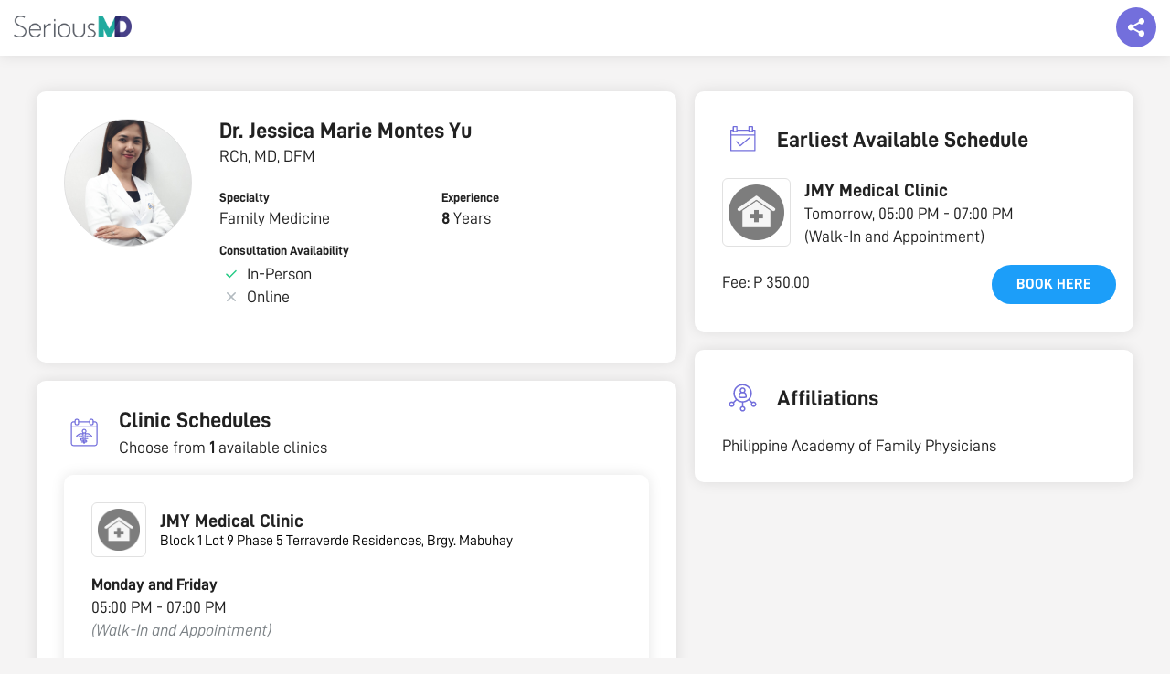

--- FILE ---
content_type: text/html; charset=UTF-8
request_url: https://seriousmd.com/doc/jessica-marie-montesyu
body_size: 19955
content:


<!DOCTYPE html>
<html lang="en">
<head>
  <meta charset="utf-8">
  <meta http-equiv="X-UA-Compatible" content="IE=edge">
  <meta name="viewport" content="width=device-width, initial-scale=1">
  <meta name="p:domain_verify" content="cd33ac25387a214025fa4127b493d964" />
  <meta name="description" content="">
  <meta property="og:type" content="website" />
  <meta property="og:title" content="Dr. JESSICA MARIE MONTES YU, Carmona, Family Medicine | SeriousMD"/>
  <meta property="og:description" content=""/>
  <meta name="URL" property="og:url" content=""/>
  <meta property="og:site_name" content="SeriousMD" />
  <meta property="og:image" content="https://seriousmd.com/img/banners/book-appointment.jpg" />
  <link rel="canonical" href="https://seriousmd.com/doc/jessica-marie-montesyu"/>
  
  <link rel="publisher" href="http://plus.google.com/+seriousmd" />
  <link itemprop="sameAs" href="https://www.wikidata.org/wiki/Q24805362">
  <link href="/img/apple-touch-icon.png" rel="apple-touch-icon" />
  <link href="/img/apple-touch-icon-76x76.png" rel="apple-touch-icon" sizes="76x76" />
  <link href="/img/apple-touch-icon-120x120.png" rel="apple-touch-icon" sizes="120x120" />
  <link href="/img/apple-touch-icon-152x152.png" rel="apple-touch-icon" sizes="152x152" />
  <link href="/img/apple-touch-icon-180x180.png" rel="apple-touch-icon" sizes="180x180" />
  <link href="/img/icon-hires.png" rel="icon" sizes="192x192" />
  <link href="/img/icon-normal.png" rel="icon" sizes="128x128" />
  
  <meta name="twitter:card" content="summary_large_image" />
  <meta name="twitter:description" content="" />
  <meta name="twitter:title" content="Dr. JESSICA MARIE MONTES YU, Carmona, Family Medicine | SeriousMD"/>
  <meta name="twitter:site" content="&#64;seriousmd" />
  <meta name="twitter:image" content="https://seriousmd.com/img/banners/book-appointment.jpg" />
  <meta name="google-site-verification" content="vTHkYxQMXr1ffwvSJVR-tgI2v9T_Dxq3kLHfZGc9eck" />
  
  <meta name="robots" content="noodp,noydir">
  
  
  <title>Dr. JESSICA MARIE MONTES YU, Carmona, Family Medicine | SeriousMD</title>
  
  <!-- Google Tag Manager -->
  <script>(function(w,d,s,l,i){w[l]=w[l]||[];w[l].push({'gtm.start':
  new Date().getTime(),event:'gtm.js'});var f=d.getElementsByTagName(s)[0],
  j=d.createElement(s),dl=l!='dataLayer'?'&l='+l:'';j.async=true;j.src=
  'https://www.googletagmanager.com/gtm.js?id='+i+dl;f.parentNode.insertBefore(j,f);
  })(window,document,'script','dataLayer','GTM-W8SZ9B6');</script>
  <!-- End Google Tag Manager -->
  
  <link rel="shortcut icon" href="https://seriousmd.com/doctor/favicon.ico">
  <script src="https://cdnjs.cloudflare.com/ajax/libs/axios/1.0.0/axios.min.js"></script>
  <script src="https://cdnjs.cloudflare.com/ajax/libs/moment.js/2.29.1/moment.min.js"></script>
  <script src="https://static.seriousmd.com/scripts/patientappcommons.js"></script>
  
  <!-- Bootstrap Core CSS -->
  <link href="/css/bootstrap.min.css" rel="stylesheet">
  <link rel="stylesheet" href="/Content/public-profiles/styles/public-profile.min.css?v=1769441119583">
  <link rel="stylesheet" href="https://unpkg.com/placeholder-loading/dist/css/placeholder-loading.min.css">
  <link rel="stylesheet" href="https://unpkg.com/tippy.js@4/themes/light.css">
    
  <style>
    .conv_state_mobile .conv-widget.conv_type_scrollbox.conv_mobilePlace_top, .conv_state_mobile .conv-widget.conv_type_popup.conv_mobilePlace_top, .conv_state_mobile .conv-widget.conv_type_bar.conv_mobilePlace_top {
      top: unset !important;
      bottom: 0;
      max-height: 80vh !important;
      overflow-y: scroll !important
    }
    
    .navbar {
      box-shadow: 0 0 15px rgba(0, 0, 0, .1);
    }
  
    #js-announcement-container {
      position: fixed;
      background-color: rgba(0, 0, 0, .5);
      width: 100%;
      height: 100%;
      top: 0;
      left: 0;
      right: 0;
      bottom: 0;
      z-index: 2000;
      padding: 20px;
      display: flex;
      justify-content: center;
      align-items: center;
    }
    
    #js-announcement-container.show-content {
     opacity: 1;
    }
    
    #js-announcement-container.hide-content {
      opacity: 0;
      z-index: -1;
    }
    
    #js-announcement-content {
      display: flex;
      flex-direction: column;
      background: #ffffff;
      box-shadow: 0 3px 20px rgb(33 33 33 / 10%);
      border-radius: 4px;
      max-height: 80vh;
      max-width: 600px;
      transform: scale(0.95);
      transition: all 0.15s ease;
      flex: 1;
    }
    
    #js-announcement-content #announcement {
      box-shadow: unset !important;
    }
    
    #js-announcement-content.show-content {
      transform: scale(1);
      opacity: 1;
    }
    
    #js-announcement-content .announcement-header {
      padding: 20px;
      border-bottom: 1px solid #e4e4e4;
      min-height: 67px;
    }
    
    #js-announcement-content .announcement-footer {
      display: flex;
      justify-content: center;
      padding: 20px;
      min-height: 83px;
    }
    
    #js-announcement-content .announcement-footer button {
      width: auto;
    }
    
    .close-btn {
      cursor:pointer;
      position: absolute;
      top: 70px;
      right: 15px;
      width: 45px;
      height: 45px;
      display: flex;
      justify-content: center;
      align-items: center;
      background: #e1e1e1;
      border-radius: 100%;
      z-index: 100;
    }
    
    .close-btn:before {
      content: '\00D7';
      color: #6a6464;
      font-size: 38px;
    }
    
    .pp-description {
      white-space: pre-line;
    }
    
    @media screen and (max-width: 767px) {
      .pp-main-info {
        margin-bottom: 5px !important;
      }
      .pp-main-info__header {
        margin-bottom: 0 !important;
      }
      
      #js-announcement-container {
        padding: 20px;
      }
      
      .close-btn {
        top: 55px;
        right: 6px;
        width: 30px;
        height: 30px;
      }
      
      .close-btn:before {
        font-size: 30px;
      }

      .pp-description {
        margin-bottom: 0 !important;
      }

      .pp-description-container {
        margin-bottom: 20px;
      }
    }
    
    .pp-badges__item {
      cursor: pointer;
    }
        
    .reset-m {
      margin: 0 !important;
    }
    
    .no-scroll {
      overflow: hidden;
    }

    #description-container,
    #description-container-mobile {
      display: none;
    }

    .read-more-btn {
      background-color: transparent;
      text-transform: unset;
      text-decoration: underline;
      padding: 0;
    }

    .open-announcement-btn {
      margin-top: 8px;
      background-color: #6A6EF6;
      color: #ffffff;
      padding: 4px 16px;
      border-radius: 43px;
      
      &:hover {
        color: #ffffff;
        opacity: .9;
      }

      @media screen and (max-width: 767px) {
        font-size: 12px;
      }
    }
    
    .pp-faq {
      p {
        white-space: pre-line;
      }
    }
    
    .faqs-modal-list {
      p {
        white-space: pre-line;
      }
    }
    
    /* tooltip tippy */
    .tippy-tooltip {
      border-radius: 8px;
      padding: 6px 8px;
   }
   
   .tippy-content {
     font-size: 16px;
     text-align: start;
   }
   
   @media screen and (max-width: 767px) {
     .tippy-content {
       font-size: 14px;
     }
   }
    
    /* loader */
    .loader {
      display: none;
      background: rgba(0, 0, 0, .5);
      position: fixed;
      z-index: 2000;
      top: 0;
      left: 0;
      right: 0;
      bottom: 0;
    }
    
    .loader.show-loader {
      display: flex;
      justify-content: center;
      align-items: center;
    }
    
    .lds-ellipsis {
      position: relative;
      width: 64px;
      height: 64px;
    }
    
    .lds-ellipsis div {
      position: absolute;
      top: 50%;
      left: 50%;
      width: 11px;
      height: 11px;
      border-radius: 50%;
      background: #e1e1e1;
      animation-timing-function: cubic-bezier(0, 1, 1, 0);
    }
    
    .lds-ellipsis div:nth-child(1) {
      left: 6px;
      animation: lds-ellipsis1 0.6s infinite;
    }
    
    .lds-ellipsis div:nth-child(2) {
      left: 6px;
      animation: lds-ellipsis2 0.6s infinite;
    }
    
    .lds-ellipsis div:nth-child(3) {
      left: 26px;
      animation: lds-ellipsis2 0.6s infinite;
    }
    
    .lds-ellipsis div:nth-child(4) {
      left: 45px;
      animation: lds-ellipsis3 0.6s infinite;
    }
    
    @keyframes lds-ellipsis1 {
      0% {
        transform: scale(0);
      }
      100% {
        transform: scale(1);
      }
    }
    
    @keyframes lds-ellipsis3 {
      0% {
        transform: scale(1);
      }
      100% {
        transform: scale(0);
      }
    }
    
    @keyframes lds-ellipsis2 {
      0% {
        transform: translate(0, 0);
      }
      100% {
        transform: translate(19px, 0);
      }
    }
    
    @keyframes lds-ellipsis2-small {
      0% {
        transform: translate(0, 0);
      }
      100% {
        transform: translate(9px, 0);
      }
    }
    
    .seals {
      display: flex;
      gap: 8px;
      
      .npc-seal {
        display: block;
        background: url(https://static.nowserving.ph/npc/seal-2x.png) no-repeat center;
        background-size: contain;
        width: 56px;
        height: 88px;
      }
    }
  </style>
</head>


  <body id="doctor-profile" class="doctor-profile pp-page" data-spy="scroll" data-target=".navbar-fixed-top">
    <!-- Google Tag Manager (noscript) -->
    <noscript><iframe src="https://www.googletagmanager.com/ns.html?id=GTM-W8SZ9B6"
    height="0" width="0" style="display:none;visibility:hidden"></iframe></noscript>
    <!-- End Google Tag Manager (noscript) -->
    
    <!--  Top Nav  -->
    <nav class="navbar navbar-custom navbar-fixed-top top-nav-collapse" role="navigation">
      <div id="smd-navbar" class="container-fluid">
        <div class="navbar-header">
          <a class="navbar-brand page-scroll" href="/">
            <div class="site-logo"><img id="" class="home" src="https://seriousmd.com/img/SeriousMD_logo-dark.png" alt="SeriousMD Logo"></div>
          </a>
        </div>
        <div class="float-social-share-container">
          <div class="float-share"></div>
          <div class="float-share-content">
            <div class="social-close-btn"></div>
            <div class="float-share-content__title">Share this page to your friends!</div>
            <div class="float-share-content__socials">
              <ul class="list-inline">
                <li>
                  <a id="twitter-share-link" href="" class="btn btn-clean btn-lg" target="_blank"><i style="padding-top: 3px;" class="fa fa-twitter fa-fw"></i></a>
                </li>
                <li>
                  <a id="fb-share-link" href="" class="btn btn-clean btn-lg" target="_blank"><i style="padding-top: 3px;" class="fa fa-facebook fa-fw"></i></a>
                </li>
                <li>
                  <a id="linkedin-share-link" href="" class="btn btn-clean btn-lg" target="_blank"><i style="padding-top: 3px;" class="fa fa-linkedin fa-fw"></i></a>
                </li>
                <li class="mobile-view-socials">
                  <a id="viber-share-link" href="" class="btn btn-clean btn-lg" target="_blank"><i style="padding-top: 3px;" class="fa fa-viber fa-fw"></i></a>
                </li>
                <li class="mobile-view-socials">
                  <a id="messenger-share-link" href="" class="btn btn-clean btn-lg" target="_blank"><i style="padding-top: 3px;" class="fa fa-facebook-messenger fa-fw"></i></a>
                </li>
              </ul>
            </div>
          </div>
       </div>
      </div>
    </nav>
  
    <!--   Content   -->
    <div class="pp-container" id="pp-container" data-usertag="jessica-marie-montesyu" data-provider="false" data-preventbooking="">
        <!--   Mobile view   -->
      <div class="pp-main-info__header--mobile show-mobile">
        <div class="pp-image-container">
                <div class="pp-profile-img" style="background-image: url(https://static.seriousmd.com/profile_pictures/doctor_profile_48132_d024c471-6493-4d47-b9a5-cd354293a774.jpg);"></div>
        </div>
          <div class="pp-info">
              <h3 class="pp-name title2">
                      Dr. 
                Jessica Marie Montes Yu 
              </h3>
              
            <div class="pp-title body1">
              RCh, MD, DFM
            </div>
              
            <div class="pp-last-seen flex-row align-items-center" id="last-seen"></div>
            <button class="open-announcement-btn" onclick="showAnnouncement()" style="visibility: hidden; height: 0; position: absolute;">Clinic Announcement</button>
          </div>
      </div>
        
        <div class="pp-container__left">
          <div class="pp-main-info pp-panel">
            <div class="pp-main-info__header">
                <div class="pp-image-container hide-mobile">
                    <div class="pp-profile-img xl" style="background-image: url(https://static.seriousmd.com/profile_pictures/doctor_profile_48132_d024c471-6493-4d47-b9a5-cd354293a774.jpg);"></div>
                </div>
              <div class="pp-info">
                  <h3 class="pp-name title2 hide-mobile">
                          Dr. 
                    Jessica Marie Montes Yu 
                  </h3>
                  
                  <div class="pp-title body1 hide-mobile">
                    RCh, MD, DFM
                  </div>
                  
                  <div class="pp-last-seen flex-row align-items-center hide-mobile" id="last-seen">
                  </div>
                  <button class="open-announcement-btn hide-mobile" onclick="showAnnouncement()" style="visibility: hidden; height: 0; position: absolute;">Clinic Announcement</button>

                  <!--  Description Mobile  -->
                  
                  <div class="pp-info__categorized"> <!-- left to right grid layout -->
                      <div class="pp-info__categorized-item">
                        <label class="label6">Specialty</label>
                        <p class="body1">Family Medicine</p>
                      </div>
                      
                          <div class="pp-info__categorized-item">
                            <label class="label6">Experience</label>
                            <p class="body1"><span class="strong"> 8 </span> Years</p>
                          </div>
                      
                      
                      <div class="pp-info__consultation-availability">
                        <label class="label6">Consultation Availability</label>
                        <div class="flex-row align-items-center">
                              <div class="icon--ns-check m-r-5"></div>
                          <p class="body1">In-Person</p>
                        </div>
                          <div class="flex-row align-items-center">
                              <div class="icon--ns-times m-r-5"></div>
                            <p class="body1">Online</p>
                          </div>
                      </div>
                  </div>
              </div>
          </div>
              
            <!--  Description  -->
          </div>
            
            <!--  Mobile View Earliest Schedule  -->
                <div class="pp-earliest-schedule pp-panel show-mobile">
                  <div class="pp-panel__header flex-row align-items-center">
                    <div class="label6">EARLIEST AVAILABLE SCHEDULE</div>
                  </div>
                    <div class="pp-earliest-schedule__content pp-panel__content">
                      <div class="ph-item">
                        <div class="ph-col-12">
                          <div class="ph-picture"></div>
                          <div class="ph-row">
                            <div class="ph-col-6 big"></div>
                            <div class="ph-col-4 empty big"></div>
                            <div class="ph-col-2 big"></div>
                            <div class="ph-col-4"></div>
                            <div class="ph-col-8 empty"></div>
                            <div class="ph-col-6"></div>
                            <div class="ph-col-6 empty"></div>
                            <div class="ph-col-12"></div>
                          </div>
                        </div>
                      </div>
                    </div>
                </div>
            
            
            <div class="pp-clinic-schedules pp-panel" id="clinics-section">
              <div class="pp-panel__header flex-row align-items-center">
                <img class="pp-icon-image" src="https://static.seriousmd.com/assets/clinic-schedules-icon.svg"/>
                <div>
                  <div class="pp-clinic-schedules__title title2 m-l-10">Clinic Schedules</div>
                  <p class="body1">Choose from <strong>1</strong> available clinics</p>
                </div>
              </div>
              <div class="pp-panel__content">
                    <div class="pp-panel pp-clinic-schedules__item">
                      <div class="pp-panel__header flex-row align-items-center">
                            <img class="pp-clinic-img lazyload" data-src="https://seriousmd.com/Images/clinic-avatar.png" tabindex="0">
                        <div>
                          <div>
                            <span class="m-l-10 title3">JMY Medical Clinic</span>
                          </div>
                              <span class="body3">Block 1 Lot 9 Phase 5 Terraverde Residences, Brgy. Mabuhay</span>
                        </div>
                      </div>
                        
                      <div class="pp-clinic-schedules__content pp-panel__content">
                        <div class="pp-clinic-schedules__content-left">
                          <div class="clinic-unified-schedules pp-panel__list">
                                  <div class="pp-panel__list-item">
                                    <div>
                                      <p class="body2 m-b-5">Monday and Friday</p>
                                    </div>
                                    <div>
                                      <p class="body1 m-b-5">05:00 PM - 07:00 PM</p>
                                      <p class="body4 gray">(Walk-In and Appointment)</p>
                                    </div>
                                  </div>
                                  <div class="pp-panel__list-item">
                                    <div>
                                      <p class="body2 m-b-5">Saturday</p>
                                    </div>
                                    <div>
                                      <p class="body1 m-b-5">10:00 AM - 12:00 PM</p>
                                      <p class="body4 gray">(Walk-In and Appointment)</p>
                                    </div>
                                  </div>
                          </div>
                          <div>
                            <div class="clinic-fees hide-mobile">
                              <p class="body2 m-b-5">Fee</p>
                              <p class="body1" style="white-space: nowrap;">P 280 - 350</p>
                            </div>
                          </div>
                        </div>
                          <div class="pp-clinic-schedules__content-right">
                            <div> 
                            </div>
                              <div class="consultation-fee-grid">
                                <div class="clinic-fees show-mobile">
                                  <p class="body1 m-b-5"><span>Fee: </span><span class="body1" style="white-space: nowrap;">P 280 - 350</span></p>
                                </div>
                                    <button class="btn00" onclick="handleClickBookLink(48667, false)">Book here</button>
                              </div>
                          </div>
                      </div>
                    </div>
              </div>
            </div>
            
            <!--  Mobile View FAQS  -->
            
                <div class="pp-affiliations pp-panel show-mobile bare">
                  <div class="pp-panel__header flex-row align-items-center">
                      <img class="pp-icon-image" src="https://static.seriousmd.com/assets/affilations-icon.svg"/>
                      <div class="title2">Affiliations</div>
                  </div>
                  <div class="pp-panel__content">
                        <p class="body1">Philippine Academy of Family Physicians</p>
                  </div>
                </div>
            
                <div class="pp-education pp-panel bare">
                  <div class="pp-panel__header flex-row align-items-center">
                      <img class="pp-icon-image" src="https://static.seriousmd.com/assets/education-icon.svg"/>
                      <div class="title2">Education</div>
                  </div>
                  <div class="pp-panel__content">
                      <div class="pp-panel__list-item">
                          <label class="label6">Med School</label>
                          <p class="body1">Pamantasan ng Lungsod ng Maynila College of Medicine, <span>2017</span></p>
                      </div>
                  
                      <div class="pp-panel__list-item">
                          <label class="label6">Residency</label>
                          <p class="body1">Healthway Medical Inc, <span>2022</span></p>
                      </div>
                      
                  </div>
                </div>
            
              <div class="pp-certifications pp-panel bare">
                <div class="pp-panel__header flex-row align-items-center">
                  <img class="pp-icon-image" src="https://static.seriousmd.com/assets/certifications-icon.svg"/>
                  <div class="title2">Certifications</div>
                </div>
                <div class="pp-panel__content">
                      <div class="pp-panel__list-item">
                        <div>
                          <label class="label6">Local Board Certification</label>
                        </div>
                          <p class="body1">Diplomate in Family Medicine</p>
                      </div>
    
                </div>
              </div>
        </div>
        
        <div class="pp-container__right">
              <div class="pp-earliest-schedule pp-panel hide-mobile">
                <div class="pp-panel__header flex-row align-items-center">
                  <img class="pp-icon-image" src="https://static.seriousmd.com/assets/earliest-available-schedule-icon.svg"/>
                  <div class="title2">Earliest Available Schedule</div>
                </div>
                  <div class="pp-earliest-schedule__content pp-panel__content">
                    <div class="ph-item">
                      <div class="ph-col-12">
                        <div class="ph-picture"></div>
                        <div class="ph-row">
                          <div class="ph-col-6 big"></div>
                          <div class="ph-col-4 empty big"></div>
                          <div class="ph-col-2 big"></div>
                          <div class="ph-col-4"></div>
                          <div class="ph-col-8 empty"></div>
                          <div class="ph-col-6"></div>
                          <div class="ph-col-6 empty"></div>
                          <div class="ph-col-12"></div>
                        </div>
                      </div>
                    </div>
                  </div>
              </div>
              
              <div class="pp-affiliations pp-panel hide-mobile">
                <div class="pp-panel__header flex-row align-items-center">
                  <img class="pp-icon-image" src="https://static.seriousmd.com/assets/affilations-icon.svg"/>
                  <div class="title2">Affiliations</div>
                </div>
                <div class="pp-panel__content">
                      <p class="body1">Philippine Academy of Family Physicians</p>
                </div>
              </div>
              
        </div>
    </div>

    <div id="details-content"></div>
           
    <div class="show-mobile">
      <div class="button-float">
        <a href="#clinics-section">
          <button class="btn002 left-enabled">
            View Schedule
          </button>
        </a>
          
          <button class="btn002 right-blue-enabled" onclick="handleClickBookLink()">
            Book Consultation
          </button>
      </div>
    </div>
    
    <div class="modal-container">
      <div tabindex="0" class="modal-dimmer"></div>
        
      <div id="hmos-modal" class="hmos-modal">
        <div class="hmos-modal-content">
          <div class="hmos-modal-content__inner">
            <div class="hmos-modal__header flex-row align-items-center justify-content-space-between">
              <div id="hmos-modal-close" class="hmos-modal-close icon--ns-back"></div>
              <h3 class="title3 text-center">HMOS</h3>
              <img src="https://seriousmd.com/Assets/img/now-serving-logo.913d4969.svg" width="24px" height="24px"/>
            </div>
            <div id="hmosModalList" class="hmosModalList"></div>
          </div>
        </div>
      </div>
        
      <div id="faqs-modal" class="faqs-modal">
        <div class="faqs-modal-content">
          <div class="faqs-modal-content__inner">
            <div class="faq-modal__header flex-row align-items-center justify-content-space-between">
              <div id="faqs-modal-close" class="faqs-modal-close icon--ns-back"></div>
              <h3 class="title3 text-center">Frequently Asked Questions</h3>
              <img src="https://seriousmd.com/Assets/img/now-serving-logo.913d4969.svg" width="24px" height="24px"/>
            </div>    
            <div class="faqs-modal-list">
            </div>
          </div>
        </div>
      </div>
        
      <div class="idlp-modal-container">
        <div class="idlp-container__inner">
          <div class="idlp-modal__header flex-row align-items-center justify-content-space-between">
            <div id="idlp-modal-close" class="idlp-modal-close icon--ns-back"></div>
            <h3 class="title3 text-center"></h3>
            <img src="https://seriousmd.com/Assets/img/now-serving-logo.913d4969.svg" width="24px" height="24px">
          </div>
            <div class="idlp-center-image-container">
              <img class="idlp-center-image"
                   src="https://static.seriousmd.com/assets/inactive-doctors.svg"
                   alt="inactive-doctors"/>
            </div>
            <h1 class="idlp-message body2">
              Sorry, the doctor you’re looking for is not active as of the moment...
            </h1>
            <a href="https://nowserving.ph/search/" class="idlp-cta-btn">Go to Home Page</a>
        </div>
      </div>
    </div>
      
    <div id="js-announcement-container" class="hide-content">
      <div id="js-announcement-content"></div> 
    </div>
       
    <div notifybar style="position:fixed;top:-100px;left:50%;z-index:999999;margin-left:-240px;"></div>


<footer class="smd-dark-bg">
  <div class="container">
    <div class="col-sm-3 col-md-3 col-xs-6">
      <h3>SeriousMD</h3>
      <ul>
        <li><a href="https://seriousmd.com/about" target="_blank">Our Story</a></li>
        <li><a href="https://seriousmd.com/pricing" target="_blank">Pricing</a></li>
        <li><a href="https://seriousmd.com/#sign-up" target="_self" class="page-scroll">Sign Up</a></li>
        <li><a href="https://seriousmd.com/wall-of-love" target="_self" class="page-scroll">Wall of Love</a></li>
        <li><a href="https://seriousmd.com/data-and-security" target="_blank">Data and Security</a></li>
      </ul>
    </div>
    <div class="col-sm-3 col-md-3 col-xs-6">
      <h3>About</h3>
      <ul>
        <li><a href="https://seriousmd.com/blog/press/" target="_blank">Press</a></li>
        <li><a href="https://seriousmd.com/blog/careers/" target="_blank">Careers</a></li>
        <li><a href="https://seriousmd.com/contact" target="_blank">Support</a></li>
        <li><a href="https://seriousmd.com/blog" target="_blank">Blog</a></li>
        <li><a href="https://seriousmd.com/sitemap" target="_blank">Site Map</a></li>
      </ul>
    </div>
    <div class="col-sm-3 col-md-3 col-xs-6">
      <h3>Help</h3>
      <ul>
        <li><a href="https://help.seriousmd.com" target="_blank">FAQ</a></li>
        <li><a href="https://seriousmd.com/terms-of-use/" target="_blank">Terms of Use</a></li>
        <li><a class="page-scroll" href="https://seriousmd.com/privacy-policy/" target="_blank">Privacy Policy</a></li>
        <li><a href="https://demo.seriousmd.com/" target="_blank">Request a Demo</a></li>
        <li><a href="https://nowserving.ph/" target="_blank" title="Book Appointment, Find a Doctor in the Philippines">Find a Doctor</a></li>
      </ul>
    </div>
    <div class="col-sm-3 col-md-3 col-xs-12">
      <ul class="list-inline">
        <li>
          <a href="https://twitter.com/seriousMD" class="btn btn-circle btn-clean btn-lg" target="_blank"><i style="padding-top: 5px;" class="fa fa-twitter fa-fw animated"></i></a>
        </li>
        <li>
          <a href="https://facebook.com/seriousmd" class="btn btn-circle btn-clean btn-lg" target="_blank"><i style="padding-top: 5px;" class="fa fa-facebook fa-fw animated"></i></a>
        </li>
        <li>
          <a href="https://instagram.com/serious_md" class="btn btn-circle btn-clean btn-lg" target="_blank"><i style="padding-top: 5px;" class="fa fa-instagram fa-fw animated"></i></a>
        </li>
      </ul>
    </div>
    <div class="col-sm-3 col-md-3 col-xs-12">
      <div class="seals">
        <div class="ssl-secured" style="width: 100%"></div>
        <a href="https://static.nowserving.ph/npc/seal.pdf"
           rel="nofollow noopener noreferrer noimageindex"
           class="npc-seal"
           target="_blank">
        </a>
      </div>
    </div>
  </div>
  <br />
  <div class="container text-center">
    Copyright © 2026 by SeriousMD All Rights Reserved.
  </div>
</footer>
<div class="loader" id="js-loader">
  <div class="lds-ellipsis">
    <div></div>
    <div></div>
    <div></div>
    <div></div>
  </div>
</div>
<!--<script id="convertful-api" src="https://app.convertful.com/Convertful.js?owner=885" async></script>-->
<script src="https://maps.googleapis.com/maps/api/js?key=AIzaSyCzNnDRgtG-DYhfM3QCEt42pfEwqGu7aWI"></script>
<script src="https://unpkg.com/popper.js@1"></script>
<script src="https://unpkg.com/tippy.js@4"></script>

    <script>
        const badgeItem = document.querySelectorAll('.pp-badges__item'); 
        const badgeItemName = document.querySelectorAll('.pp-badge__badge-name'); 
        const speed = 5000;
        let count = 0;
        let autoplay = null;
    
        function slide() {
            badgeItem.forEach((badge) => {
                badge.classList.remove('active')
            });
    
            badgeItemName.forEach((badge) => {
                badge.classList.remove('active')
            });
    
            badgeItem[count].classList.add('active');
            badgeItemName[count].classList.add('active');
    
            count = count + 1;
    
            if (count > badgeItem.length - 1) {
                count = count % badgeItem.length;
            }
    
            if (count < 0) {
                count = badgeItem.length - 1;
            }
        }
    
        function selectBadge(ev) {
            if(autoplay) {
                clearInterval(autoplay)
            }
    
            count = parseInt(ev.getAttribute('data-badge-index')) || 0;
            slide();
            autoplay = setInterval(() => slide(), speed); 
        }
    
        if (badgeItem.length) {            
            slide(); //immediately slide to the first badge
            autoplay = setInterval(() => slide(), speed);           
        }       
    </script>


  <script>
    let isTruncated = true;

    const getId = id => document.getElementById(id);
    const descriptionText = getId('description-text');
    const descriptionTextMobile = getId('description-text-mobile');
    const readMoreBtn = getId("read-more-btn");
    const readMoreBtnMobile = getId("read-more-btn-mobile");
    const descriptionLoader = getId('description-loader');
    const descriptionLoaderMobile = getId('description-loader-mobile');
    const descriptionContainer = getId('description-container');
    const descriptionContainerMobile = getId('description-container-mobile');

    function setupContainerAndLoader(container, loader) {
      container.style.display = 'block';
      loader.style.display = 'none';
    }

    function setupToggle(element, button, maxLines) {
      const lineHeight = parseFloat(getComputedStyle(element).lineHeight);
      const initialHeight = element.scrollHeight;
      const lines = initialHeight/lineHeight;
      
      const shouldTruncate = lines > maxLines;

      if (shouldTruncate) {
        button.style.display = 'block'; 
        if (isTruncated) {
          button.innerHTML = 'Read More';
          element.style.height = lineHeight * maxLines + 'px';
          element.style.overflow = 'hidden';
        } else {
          button.innerHTML = 'Read Less';
          element.style.height = 'unset';
          element.style.overflow = 'visible';
        }

        button.onclick = function () {
          isTruncated = !isTruncated;
          element.setAttribute('data-truncated', isTruncated.toString());
          setupToggle(element, button, maxLines);
        };
      } else {
        button.style.display = 'none'; 
      }
    }

    function render() {
      setupContainerAndLoader(descriptionContainer, descriptionLoader);
      setupContainerAndLoader(descriptionContainerMobile, descriptionLoaderMobile);

      setupToggle(descriptionText, readMoreBtn, 3);
      setupToggle(descriptionTextMobile, readMoreBtnMobile, 3);
    }

    document.addEventListener("DOMContentLoaded", render);

    let resizeTimeout;
    window.onresize = function () {
      clearTimeout(resizeTimeout);
      resizeTimeout = setTimeout(render, 250);
    }

  </script>


<script>
  const DEFAULT_DT_FORMAT = 'MMMM DD, YYYY';
  
  const announcementButton = document.querySelectorAll('.open-announcement-btn');
  const announcementContainer = document.querySelector('#js-announcement-container');
  const announcementContent = document.querySelector('#js-announcement-content');
  const container = document.querySelector('.pp-container');
  const doctorPayloadData = {"provider":false,"BookingMinMaxAge":"{\"min\":18,\"max\":null}","SeenClinicMgmtUpd":"1","SOAPAutoAttachVitalCategories":"[\"Display\"]","TimezoneOffset":"480","PublicProfileNoSearchEngineIndex":"1","firstname":"Jessica Marie","middlename":"","lastname":"Montes Yu","suffix":"","title":"RCh, MD, DFM","image":"/profile_pictures/doctor_profile_48132_d024c471-6493-4d47-b9a5-cd354293a774.jpg","gender":"1","birthdate":"1991-09-22T00:00:00.000Z","description":null,"hideSalutation":null,"doctorid":48132,"usertag":"jessica-marie-montesyu","social":{"website":"","twitter":"","linkedin":"","facebook":"","googleplus":"","instagram":"","tiktok":"","youtube":""},"professional":{"practicingSince":2018,"mainspecialty":"Family Medicine","specialty":["Family Medicine","General Medicine"]},"education":{"medicalschool":{"name":"Pamantasan ng Lungsod ng Maynila College of Medicine","year":2017},"residency":{"name":"Healthway Medical Inc","year":2022}},"BookingReplyTimeGuarantee":24,"LatestBookingTimeNoSlotMinutes":60,"LatestBookingTimeNoSlotReference":"ends","localcertification":[{"name":"Diplomate in Family Medicine","year":""}],"fellowship":[],"organization":["Philippine Academy of Family Physicians",null,null],"badges":[],"faqs":[],"clinics":[{"clinicid":48666,"name":"Online Clinic","description":"","visible":false,"clinicimage":null,"hospitalroom":null,"city":"Manila","sortorder":null,"onsite":false,"virtual":true,"lat":0,"lng":0,"address":"Online","fee":300,"PhysicalInstructions":null,"OnlineInstructions":null,"OnlinePaywallEnabled":0,"PhysicalPaywallEnabled":0,"PhysicalNewPxBookingFee":null,"ServiceChargePhysicalNewPxBooking":null,"OnlineNewPxBookingFee":null,"ServiceChargeOnlineNewPxBooking":null,"PhysicalOldPxBookingFee":null,"ServiceChargePhysicalOldPxBooking":null,"OnlineOldPxBookingFee":null,"ServiceChargeOnlineOldPxBooking":null,"PhysicalSeniorBookingFee":null,"ServiceChargePhysicalSeniorBooking":null,"OnlineSeniorBookingFee":null,"ServiceChargeOnlineSeniorBooking":null,"PhysicalPwdBookingFee":null,"ServiceChargePhysicalPwdBooking":null,"OnlinePwdBookingFee":null,"ServiceChargeOnlinePwdBooking":null,"schedule":[{"dayofweek":0,"starttime":"1970-01-01T13:00:00.000Z","endtime":"1970-01-01T16:00:00.000Z","status":"Walk-In and Appointment","scheduletype":"Walk-In and Appointment","notes":""},{"dayofweek":1,"starttime":"1970-01-01T08:00:00.000Z","endtime":"1970-01-01T12:00:00.000Z","status":"Walk-In and Appointment","scheduletype":"Walk-In and Appointment","notes":""},{"dayofweek":5,"starttime":"1970-01-01T08:00:00.000Z","endtime":"1970-01-01T12:00:00.000Z","status":"Walk-In and Appointment","scheduletype":"Walk-In and Appointment","notes":""}],"hmos":[]},{"clinicid":48667,"name":"JMY Medical Clinic","description":null,"visible":true,"clinicimage":null,"hospitalroom":null,"city":"Carmona","sortorder":null,"onsite":true,"virtual":false,"lat":0,"lng":0,"address":"Block 1 Lot 9 Phase 5 Terraverde Residences, Brgy. Mabuhay","fee":350,"PhysicalInstructions":"Cash or Gcash payment or bank transfer","OnlineInstructions":null,"OnlinePaywallEnabled":0,"PhysicalPaywallEnabled":0,"PhysicalNewPxBookingFee":350,"ServiceChargePhysicalNewPxBooking":92.5,"OnlineNewPxBookingFee":null,"ServiceChargeOnlineNewPxBooking":null,"PhysicalOldPxBookingFee":350,"ServiceChargePhysicalOldPxBooking":92.5,"OnlineOldPxBookingFee":null,"ServiceChargeOnlineOldPxBooking":null,"PhysicalSeniorBookingFee":280,"ServiceChargePhysicalSeniorBooking":89,"OnlineSeniorBookingFee":null,"ServiceChargeOnlineSeniorBooking":null,"PhysicalPwdBookingFee":280,"ServiceChargePhysicalPwdBooking":89,"OnlinePwdBookingFee":null,"ServiceChargeOnlinePwdBooking":null,"schedule":[{"dayofweek":0,"starttime":"1970-01-01T17:00:00.000Z","endtime":"1970-01-01T19:00:00.000Z","status":"Walk-In and Appointment","scheduletype":"Walk-In and Appointment","notes":null},{"dayofweek":5,"starttime":"1970-01-01T10:00:00.000Z","endtime":"1970-01-01T12:00:00.000Z","status":"Walk-In and Appointment","scheduletype":"Walk-In and Appointment","notes":null},{"dayofweek":4,"starttime":"1970-01-01T17:00:00.000Z","endtime":"1970-01-01T19:00:00.000Z","status":"Walk-In and Appointment","scheduletype":"Walk-In and Appointment","notes":null}],"hmos":[]}]};
  const earliestScheduleContent = document.querySelectorAll('.pp-earliest-schedule__content');
  const getDoctorPayloadData = document.getElementById('getDoctorPayloadData');
  const lastSeen = document.querySelectorAll('#last-seen');
  const loader = document.querySelector('#js-loader');
  const messageIndex = 0;
  const nowDate = new Date();
  const page = document.querySelector('.pp-page');
  const preventBooking = container.getAttribute('data-preventbooking');
  const provider = container.getAttribute('data-provider');
  const dataUsertag = container.getAttribute('data-usertag');
  
  let announcementContentHTML = null;
  let announcementSeen = false;
  let tempClinicid = null;
  let tempClinicvirtual = null;
  let tempAppointmentDate = null;
  
  function clinicFee(clinic) {
    if (clinic.virtual)
      return clinic?.OnlineNewPxBookingFee ??
        clinic?.OnlineOldPxBookingFee ??
        clinic?.OnlineSeniorPxBookingFee ??
        clinic?.OnlinePwdPxBookingFee;

      return clinic?.PhysicalNewPxBookingFee ??
        clinic?.PhysicalOldPxBookingFee ??
        clinic?.PhysicalSeniorPxBookingFee ??
        clinic?.PhysicalPwdPxBookingFee;
  }
  
  function clinicFeeDisplay(clinic) {
    return clinicFee(clinic) ? "P "+clinicFee(clinic).toFixed(2) : '-'
  }
  
  function closeAnnouncement() {
    const iframes = document.querySelectorAll('#announcement iframe');
    announcementContainer.classList.remove('show-content');
    announcementContainer.classList.add('hide-content');
    announcementContent.classList.remove('show-content');
    page.classList.remove('no-scroll');
    
    iframes.forEach(iframe => {
      const source = iframe.src;
      iframe.src = '';
      iframe.src = source;
    })
  }
  
  function concatDomain(str) {
    if (str.startsWith("/profile_pictures") && typeof str === "string") {
      return 'https://static.seriousmd.com'+str;
    } else if (str.startsWith("profile_pictures") && typeof str === "string") {
      return 'https://static.seriousmd.com'+'/'+str;
    } else {
      return str;
    }
  }
  
  function doctorEarliestClinicSchedule(clinics, doctor, blockOffs = null) {
    return patientappcommons.findEarliestAvailableSchedule(clinics, !!blockOffs ? 
      doctorBlockOffs(clinics, doctor, blockOffs) : 
      {f2f: {},virtual: {},}, doctor.LatestBookingTimeNoSlotReference, nowDate.toISOString())
  }
  
  function doctorBlockOffs(clinics, doctor, blockOffs) {
    const blockOffsRaw = !!blockOffs ? blockOffs : doctor.blockOffs[doctor.doctorid];
    const v2BlockedDays = patientappcommons.getAggregatedBlockoffSchedule(blockOffsRaw);
  
    Object.values(v2BlockedDays).forEach((clinicsIdsObj) => {
      Object.entries(clinicsIdsObj).forEach(([clinicid, dates]) => {
        let selectedClinic = clinics.find(clinic => {
          return clinic.clinicid.toString() === clinicid;
        })
    
        if (selectedClinic) {
          const extraBlockedDates =
            doctor.LatestBookingTimeNoSlotMinutes &&
            doctor.LatestBookingTimeNoSlotReference &&
            selectedClinic &&
            patientappcommons.getClinicBlockedDatesByAllowance ?
            patientappcommons.getClinicBlockedDatesByAllowance(
              selectedClinic,
              doctor.LatestBookingTimeNoSlotMinutes,
              doctor.LatestBookingTimeNoSlotReference,
              nowDate.toISOString(),
            ) : [];
  
          if (extraBlockedDates.length > 0) {
            dates.push(...extraBlockedDates);
          }
        }
      });
    });
    return v2BlockedDays;
  }
  
  function formatDate (dt, format) {
    if (!dt) return null;
    return new moment(dt).format(format ?? DEFAULT_DT_FORMAT);
  }
  
  function generateEarliestScheduleContentHTML (payload) {
    const clinic = payload.clinic;
    const date = new Date();
    const gap = payload.gap;  //gap for appointment date
    const dateAddedGap = date.getDate() + gap;
    date.setDate(dateAddedGap);
    const appointmentDate = formatDate(date, 'YYYY-MM-DD');
      
    return '<div class="pp-panel__header flex-row align-items-center">' +
              (clinic.virtual ?
                '<img class="pp-clinic-img lg lazyload" style="background: transparent" data-src="https://static.seriousmd.com/assets/online-clinic.svg" role="button" tabindex="0">'
                : clinic.clinicimage ?
                '<img class="pp-clinic-img lg lazyload" data-src="'+concatDomain(clinic.clinicimage)+'" role="button" tabindex="0">'
                :
                '<img class="pp-clinic-img lg lazyload" data-src="https://seriousmd.com/Images/clinic-avatar.png" role="button" tabindex="0">') +
              '<div>' +
                '<div class="title3 m-b-5">'+clinic.name+'</div>' +
                '<p class="body1 m-b-5">' +
                    handleAppointmentDay(payload.gap) +', '+
                    handleTime(payload.schedule.starttime) +' - '+
                    handleTime(payload.schedule.endtime) +
                '</p>' +
                (payload.schedule.status || payload.schedule.status !== '' ? 
                '<p class="body1">'+handleShowScheduleStatus(payload.schedule.status, provider, clinic.name)+'</p>'
                : '' )+
              '</div>' +
            '</div>' +
            '<div class="pp-panel__content">' +
              '<div class="consultation-fee-grid--earliest">' +
                  '<p class="body1"><span>Fee: </span><span style="white-space: nowrap;">'+ clinicFeeDisplay(clinic) +'</span></p>' +
                  (preventBooking === '1' ?
                  '<button class="btn004" onclick="showUnavailableModal()">Book here</button>'
                  :
                  '<button class="btn004" onclick="handleClickBookLink(' +clinic.clinicid+ ',' + clinic.virtual + ',' + "'" + appointmentDate + "'" + ')">Book here</button>') +
              '</div>' +
            '</div>';
  }
  
  function generateLastSeenContentHTML(timestamp) {
    let dateNow = new Date();
    let dateLastSeen = new Date(timestamp);
    let res = Math.floor(Math.abs(dateNow - dateLastSeen) / 36e5);
    let message = res < 24 ? 'Last Seen Today' : res < 48 ? 'Last Seen Yesterday' : '';
    return message !== '' ? '<div class="icon--time"></div>' +
           '<label class="label6 gray reset-m">'+ message +'</label>' : '';
  }
  
  async function getDoctor(usertag) {
    try {
      const response = await axios.get("https://nowserving.seriousmd.com/api/doctor/"+usertag+"");
      const doctor = response.data.doctor;
      return doctor;  
    } 
    catch (error) {
       console.log(error);
    }
  }
  
  async function getDoctorAnnouncement(usertag) {
    try {
        const response = await axios.get("https://nowserving.seriousmd.com/api/doctor/"+usertag+"/announcement");
        return response.data;
    } catch (error) {
        console.log(error);
    }
  }
    
  async function getDoctors(usertag) {
    try {
      const response = await axios.get("https://nowserving.ph/api/directory/getdoctors?usertag="+usertag+"")
      const responseBlockoffs = await axios.get("https://nowserving.ph/api/appointments/blockoff/v2?doctorid="+doctorPayloadData.doctorid+""); 
      const blockOffs = responseBlockoffs.data.payload ? responseBlockoffs.data.payload : null;
      let doctorsPayload = '';
      let payload = response.data.payload;
      let payloadDoctors = response.data.payload.doctors;
      if (typeof payload === "string") payload = JSON.parse(payload);
      if (typeof payloadDoctors === "string") doctorsPayload = JSON.parse(payloadDoctors);
      let doctors = [];
      let clinicSchedule = null;
  
      const hits = doctorsPayload.hits.hits;
      doctors = hits.map(x => {
        return {
          ...x._source,
          score: x._score,
          blockOffs: payload.blockOffs,
        }
      })
      
      const hasDoctorHits = doctors.length > 0;
      const doctorClinics = hasDoctorHits ? doctors[0].clinics : doctorPayloadData.clinics;
      const doctor = hasDoctorHits ? doctors[0] : doctorPayloadData;
      clinicSchedule = doctorEarliestClinicSchedule(doctorClinics, doctor, blockOffs);
  
      earliestScheduleContent[0].innerHTML = generateEarliestScheduleContentHTML(clinicSchedule);
      earliestScheduleContent[1].innerHTML = generateEarliestScheduleContentHTML(clinicSchedule);
      
      if  (doctor.lastSeen) {
        lastSeen[0].innerHTML = generateLastSeenContentHTML(doctor.lastSeen);
        lastSeen[1].innerHTML = generateLastSeenContentHTML(doctor.lastSeen);
      }
    } catch (error) {
        console.log(error);
    }
  }
  
  async function generateAnnouncement({usertag, proceedToBooking = false}) {
    try {
        const doctor = await getDoctor(usertag);
        if (hasAnnouncement(doctor)) {
            announcementContentHTML = await getDoctorAnnouncement(usertag);
            if (announcementContentHTML) {
              const HeaderTitle = '<div class="announcement-header"><h3 class="title2 text-center">Clinic Announcement</h3></div>';
              const closetBtnFooter = !proceedToBooking ? '<div class="announcement-footer"><button class="btn004" onclick="closeAnnouncement()">Close</button></div>' :
               '<div class="announcement-footer"><button class="btn004" onclick="handleClickBookLink(' + tempClinicid + ', ' + tempClinicvirtual + ', \'' + tempAppointmentDate + '\','+ true +')">Proceed to Booking</button></div>';
             
              announcementContent.innerHTML = announcementContentHTML;
              announcementContent.insertAdjacentHTML('afterbegin', HeaderTitle);
              announcementContent.insertAdjacentHTML('beforeend', closetBtnFooter);
              announcementContainer.onclick = function(event) {
                if (event.target.id === "js-announcement-container") {
                  closeAnnouncement();
                }
              }
              showAnnouncementButton();
            }
        }
    } catch (error) {
        console.log(error);
    }
  }
  
  function handleClickBookLink(clinicid, clinicvirtual, appointmentDate, closeAnnouncementOnClick) {
    if (!announcementContentHTML || announcementSeen) {
      let params = new URLSearchParams(window.location.search);
      params.append('clinicid', clinicid);
      params.append('virtual', clinicvirtual === true ? '1' : '0');
      params.append('appointmentdate', appointmentDate);
      let link = 'https://nowserving.seriousmd.com/doctor/' + dataUsertag + '?' + params.toString();

      const messageId = `1769423629771`

      if (inIframe()) {
        parent.postMessage({
          src: 'NOW_SERVING_PUBLIC_PROFILE',
          messageId,
          payload: {action: "show-booking", data: link},
        }, '*')
      } else {
        location.href = link;
      }
      
      if  (closeAnnouncementOnClick) {
        closeAnnouncement();
      }

      return null;
    }
    else {
      setTempBookingDetails(clinicid, clinicvirtual, appointmentDate);
      showAnnouncement({showProceedBookingButton: true});
    }
  }
  
  function handleAppointmentDay(gap) {
    const date = new Date(); //gap for appointment date
    const dateAddedGap = date.getDate() + gap;
    date.setDate(dateAddedGap);
    const appointmentDate = formatDate(date);

    return gap === 0 ? 'Today' : gap === 1 ? 'Tomorrow' : appointmentDate;
  }
  
  function handleShowScheduleStatus(statusText, provider, clinicName) {
    return !!provider && clinicName === 'Online Clinic' ? '' : "("+statusText+")";
  }
  
  function handleTime(time) {
    return moment(time.split('T')[1], 'HH:mm:ss').format('hh:mm A');
  }
  
  function hasAnnouncement(doctor) {
    return doctor.hasAnnouncement ? doctor.hasAnnouncement : false;
  }
  
  function setTempBookingDetails(clinicid, clinicvirtual, appointmentDate) {
    tempClinicid = clinicid;
    tempClinicvirtual = clinicvirtual;
    tempAppointmentDate = appointmentDate;
  }

  async function showAnnouncement({usertag = dataUsertag,showProceedBookingButton = false} = {}) {
    loader.classList.add('show-loader');
    await generateAnnouncement({usertag, proceedToBooking: showProceedBookingButton});
    page.classList.add('no-scroll');
    announcementContainer.classList.remove('hide-content');
    announcementContainer.classList.add('show-content');
    announcementContent.classList.add('show-content');
    announcementSeen = true
    loader.classList.remove('show-loader');
  }
  
  function showAnnouncementButton() {
    announcementButton.forEach(ab => {
      ab.style.visibility = "visible";
      ab.style.height = "auto";
      ab.style.position = "relative";
    });
  }
  
  getDoctors(dataUsertag);
  generateAnnouncement({usertag: dataUsertag});
</script>


<script>
    const floatShare = document.getElementsByClassName("float-share")[0];
    const floatShareContainer = document.getElementsByClassName("float-social-share-container")[0];
    const socialCloseBtn = document.getElementsByClassName("social-close-btn")[0];    
    const fbShareLink = document.getElementById('fb-share-link');
    const twitterShareLink = document.getElementById('twitter-share-link');
    const linkedInShareLink = document.getElementById('linkedin-share-link');
    const viberShareLink = document.getElementById('viber-share-link');
    const messengerShareLink = document.getElementById('messenger-share-link');
    
    fbShareLink.href = 'https://www.facebook.com/sharer.php?u=' + encodeURIComponent(location.href); 
    twitterShareLink.href = 'https://twitter.com/intent/tweet?url=' + encodeURIComponent(location.href);
    linkedInShareLink.href = 'https://www.linkedin.com/shareArticle?mini=true&url= ' + encodeURIComponent(location.href);
    viberShareLink.href = 'https://3p3x.adj.st/?adjust_t=u783g1_kw9yml&adjust_fallback=https%3A%2F%2Fwww.viber.com%2F%3Futm_source%3DPartner%26utm_medium%3DSharebutton%26utm_campaign%3DDefualt&adjust_campaign=Sharebutton&adjust_deeplink=' + encodeURIComponent('viber://forward?text=' + encodeURIComponent('' + ' ' + window.location.href));
    messengerShareLink.href = 'fb-messenger://share?link=' + encodeURIComponent(location.href) + '&app_id=' + encodeURIComponent('1023748967685000');
    
     floatShare.onclick = function() {
       floatShareContainer.classList.add("show-more")
    }
    
    socialCloseBtn.onclick = function() {
       floatShareContainer.classList.remove("show-more")
    }
</script>

<script>
/*! lazysizes - v5.2.1 */

!function(e){var t=function(u,D,f){"use strict";var k,H;if(function(){var e;var t={lazyClass:"lazyload",loadedClass:"lazyloaded",loadingClass:"lazyloading",preloadClass:"lazypreload",errorClass:"lazyerror",autosizesClass:"lazyautosizes",srcAttr:"data-src",srcsetAttr:"data-srcset",sizesAttr:"data-sizes",minSize:40,customMedia:{},init:true,expFactor:1.5,hFac:.8,loadMode:2,loadHidden:true,ricTimeout:0,throttleDelay:125};H=u.lazySizesConfig||u.lazysizesConfig||{};for(e in t){if(!(e in H)){H[e]=t[e]}}}(),!D||!D.getElementsByClassName){return{init:function(){},cfg:H,noSupport:true}}var O=D.documentElement,a=u.HTMLPictureElement,P="addEventListener",$="getAttribute",q=u[P].bind(u),I=u.setTimeout,U=u.requestAnimationFrame||I,l=u.requestIdleCallback,j=/^picture$/i,r=["load","error","lazyincluded","_lazyloaded"],i={},G=Array.prototype.forEach,J=function(e,t){if(!i[t]){i[t]=new RegExp("(\\s|^)"+t+"(\\s|$)")}return i[t].test(e[$]("class")||"")&&i[t]},K=function(e,t){if(!J(e,t)){e.setAttribute("class",(e[$]("class")||"").trim()+" "+t)}},Q=function(e,t){var i;if(i=J(e,t)){e.setAttribute("class",(e[$]("class")||"").replace(i," "))}},V=function(t,i,e){var a=e?P:"removeEventListener";if(e){V(t,i)}r.forEach(function(e){t[a](e,i)})},X=function(e,t,i,a,r){var n=D.createEvent("Event");if(!i){i={}}i.instance=k;n.initEvent(t,!a,!r);n.detail=i;e.dispatchEvent(n);return n},Y=function(e,t){var i;if(!a&&(i=u.picturefill||H.pf)){if(t&&t.src&&!e[$]("srcset")){e.setAttribute("srcset",t.src)}i({reevaluate:true,elements:[e]})}else if(t&&t.src){e.src=t.src}},Z=function(e,t){return(getComputedStyle(e,null)||{})[t]},s=function(e,t,i){i=i||e.offsetWidth;while(i<H.minSize&&t&&!e._lazysizesWidth){i=t.offsetWidth;t=t.parentNode}return i},ee=function(){var i,a;var t=[];var r=[];var n=t;var s=function(){var e=n;n=t.length?r:t;i=true;a=false;while(e.length){e.shift()()}i=false};var e=function(e,t){if(i&&!t){e.apply(this,arguments)}else{n.push(e);if(!a){a=true;(D.hidden?I:U)(s)}}};e._lsFlush=s;return e}(),te=function(i,e){return e?function(){ee(i)}:function(){var e=this;var t=arguments;ee(function(){i.apply(e,t)})}},ie=function(e){var i;var a=0;var r=H.throttleDelay;var n=H.ricTimeout;var t=function(){i=false;a=f.now();e()};var s=l&&n>49?function(){l(t,{timeout:n});if(n!==H.ricTimeout){n=H.ricTimeout}}:te(function(){I(t)},true);return function(e){var t;if(e=e===true){n=33}if(i){return}i=true;t=r-(f.now()-a);if(t<0){t=0}if(e||t<9){s()}else{I(s,t)}}},ae=function(e){var t,i;var a=99;var r=function(){t=null;e()};var n=function(){var e=f.now()-i;if(e<a){I(n,a-e)}else{(l||r)(r)}};return function(){i=f.now();if(!t){t=I(n,a)}}},e=function(){var v,m,c,h,e;var y,z,g,p,C,b,A;var n=/^img$/i;var d=/^iframe$/i;var E="onscroll"in u&&!/(gle|ing)bot/.test(navigator.userAgent);var _=0;var w=0;var N=0;var M=-1;var x=function(e){N--;if(!e||N<0||!e.target){N=0}};var W=function(e){if(A==null){A=Z(D.body,"visibility")=="hidden"}return A||!(Z(e.parentNode,"visibility")=="hidden"&&Z(e,"visibility")=="hidden")};var S=function(e,t){var i;var a=e;var r=W(e);g-=t;b+=t;p-=t;C+=t;while(r&&(a=a.offsetParent)&&a!=D.body&&a!=O){r=(Z(a,"opacity")||1)>0;if(r&&Z(a,"overflow")!="visible"){i=a.getBoundingClientRect();r=C>i.left&&p<i.right&&b>i.top-1&&g<i.bottom+1}}return r};var t=function(){var e,t,i,a,r,n,s,l,o,u,f,c;var d=k.elements;if((h=H.loadMode)&&N<8&&(e=d.length)){t=0;M++;for(;t<e;t++){if(!d[t]||d[t]._lazyRace){continue}if(!E||k.prematureUnveil&&k.prematureUnveil(d[t])){R(d[t]);continue}if(!(l=d[t][$]("data-expand"))||!(n=l*1)){n=w}if(!u){u=!H.expand||H.expand<1?O.clientHeight>500&&O.clientWidth>500?500:370:H.expand;k._defEx=u;f=u*H.expFactor;c=H.hFac;A=null;if(w<f&&N<1&&M>2&&h>2&&!D.hidden){w=f;M=0}else if(h>1&&M>1&&N<6){w=u}else{w=_}}if(o!==n){y=innerWidth+n*c;z=innerHeight+n;s=n*-1;o=n}i=d[t].getBoundingClientRect();if((b=i.bottom)>=s&&(g=i.top)<=z&&(C=i.right)>=s*c&&(p=i.left)<=y&&(b||C||p||g)&&(H.loadHidden||W(d[t]))&&(m&&N<3&&!l&&(h<3||M<4)||S(d[t],n))){R(d[t]);r=true;if(N>9){break}}else if(!r&&m&&!a&&N<4&&M<4&&h>2&&(v[0]||H.preloadAfterLoad)&&(v[0]||!l&&(b||C||p||g||d[t][$](H.sizesAttr)!="auto"))){a=v[0]||d[t]}}if(a&&!r){R(a)}}};var i=ie(t);var B=function(e){var t=e.target;if(t._lazyCache){delete t._lazyCache;return}x(e);K(t,H.loadedClass);Q(t,H.loadingClass);V(t,L);X(t,"lazyloaded")};var a=te(B);var L=function(e){a({target:e.target})};var T=function(t,i){try{t.contentWindow.location.replace(i)}catch(e){t.src=i}};var F=function(e){var t;var i=e[$](H.srcsetAttr);if(t=H.customMedia[e[$]("data-media")||e[$]("media")]){e.setAttribute("media",t)}if(i){e.setAttribute("srcset",i)}};var s=te(function(t,e,i,a,r){var n,s,l,o,u,f;if(!(u=X(t,"lazybeforeunveil",e)).defaultPrevented){if(a){if(i){K(t,H.autosizesClass)}else{t.setAttribute("sizes",a)}}s=t[$](H.srcsetAttr);n=t[$](H.srcAttr);if(r){l=t.parentNode;o=l&&j.test(l.nodeName||"")}f=e.firesLoad||"src"in t&&(s||n||o);u={target:t};K(t,H.loadingClass);if(f){clearTimeout(c);c=I(x,2500);V(t,L,true)}if(o){G.call(l.getElementsByTagName("source"),F)}if(s){t.setAttribute("srcset",s)}else if(n&&!o){if(d.test(t.nodeName)){T(t,n)}else{t.src=n}}if(r&&(s||o)){Y(t,{src:n})}}if(t._lazyRace){delete t._lazyRace}Q(t,H.lazyClass);ee(function(){var e=t.complete&&t.naturalWidth>1;if(!f||e){if(e){K(t,"ls-is-cached")}B(u);t._lazyCache=true;I(function(){if("_lazyCache"in t){delete t._lazyCache}},9)}if(t.loading=="lazy"){N--}},true)});var R=function(e){if(e._lazyRace){return}var t;var i=n.test(e.nodeName);var a=i&&(e[$](H.sizesAttr)||e[$]("sizes"));var r=a=="auto";if((r||!m)&&i&&(e[$]("src")||e.srcset)&&!e.complete&&!J(e,H.errorClass)&&J(e,H.lazyClass)){return}t=X(e,"lazyunveilread").detail;if(r){re.updateElem(e,true,e.offsetWidth)}e._lazyRace=true;N++;s(e,t,r,a,i)};var r=ae(function(){H.loadMode=3;i()});var l=function(){if(H.loadMode==3){H.loadMode=2}r()};var o=function(){if(m){return}if(f.now()-e<999){I(o,999);return}m=true;H.loadMode=3;i();q("scroll",l,true)};return{_:function(){e=f.now();k.elements=D.getElementsByClassName(H.lazyClass);v=D.getElementsByClassName(H.lazyClass+" "+H.preloadClass);q("scroll",i,true);q("resize",i,true);q("pageshow",function(e){if(e.persisted){var t=D.querySelectorAll("."+H.loadingClass);if(t.length&&t.forEach){U(function(){t.forEach(function(e){if(e.complete){R(e)}})})}}});if(u.MutationObserver){new MutationObserver(i).observe(O,{childList:true,subtree:true,attributes:true})}else{O[P]("DOMNodeInserted",i,true);O[P]("DOMAttrModified",i,true);setInterval(i,999)}q("hashchange",i,true);["focus","mouseover","click","load","transitionend","animationend"].forEach(function(e){D[P](e,i,true)});if(/d$|^c/.test(D.readyState)){o()}else{q("load",o);D[P]("DOMContentLoaded",i);I(o,2e4)}if(k.elements.length){t();ee._lsFlush()}else{i()}},checkElems:i,unveil:R,_aLSL:l}}(),re=function(){var i;var n=te(function(e,t,i,a){var r,n,s;e._lazysizesWidth=a;a+="px";e.setAttribute("sizes",a);if(j.test(t.nodeName||"")){r=t.getElementsByTagName("source");for(n=0,s=r.length;n<s;n++){r[n].setAttribute("sizes",a)}}if(!i.detail.dataAttr){Y(e,i.detail)}});var a=function(e,t,i){var a;var r=e.parentNode;if(r){i=s(e,r,i);a=X(e,"lazybeforesizes",{width:i,dataAttr:!!t});if(!a.defaultPrevented){i=a.detail.width;if(i&&i!==e._lazysizesWidth){n(e,r,a,i)}}}};var e=function(){var e;var t=i.length;if(t){e=0;for(;e<t;e++){a(i[e])}}};var t=ae(e);return{_:function(){i=D.getElementsByClassName(H.autosizesClass);q("resize",t)},checkElems:t,updateElem:a}}(),t=function(){if(!t.i&&D.getElementsByClassName){t.i=true;re._();e._()}};return I(function(){H.init&&t()}),k={cfg:H,autoSizer:re,loader:e,init:t,uP:Y,aC:K,rC:Q,hC:J,fire:X,gW:s,rAF:ee}}(e,e.document,Date);e.lazySizes=t,"object"==typeof module&&module.exports&&(module.exports=t)}("undefined"!=typeof window?window:{});
</script>

<script>
const seeAllFaqs = document.getElementsByClassName("see-all-faqs");
const faqsModalClose = document.getElementsByClassName("faqs-modal-close")[0];
const faqsModal = document.getElementsByClassName("faqs-modal")[0];
const seeAllHmos = document.getElementsByClassName("see-all-hmos");
const hmosModal = document.getElementsByClassName("hmos-modal")[0];
const hmosModalClose = document.getElementsByClassName("hmos-modal-close")[0];
const idlpModalClose = document.getElementsByClassName("idlp-modal-close")[0];
const unavailableDoctorModal = document.getElementsByClassName("idlp-modal-container")[0];
const unavailableDoctorModalBtn = document.getElementsByClassName("idlp-cta-btn")[0];
const modalDimmer = document.getElementsByClassName("modal-dimmer")[0];

for (var i= 0; i < seeAllFaqs.length; i++) {
    seeAllFaqs[i].addEventListener('click', seeAllFaqsFunction)
}

for (var i= 0; i < seeAllHmos.length; i++) {
    seeAllHmos[i].addEventListener('click', seeAllHmosFunction)
}


function seeAllFaqsFunction(event) {
    event.stopPropagation();
    modalDimmer.style.display = "block";
    faqsModal.style.display = "block";
    avoidPageScrollOnModalOpen();
}

function seeAllHmosFunction(event) {
    event.stopPropagation();
    const clinic = JSON.parse(this.getAttribute('data-clinic'));
    const hmosList = document.getElementById('hmosModalList');
    var hmos = '';
    
    if(clinic.hmos)
        for(i = 0; i < clinic.hmos.length; i++) {
            hmos +=  '<div class="col-md-10 col-xs-10"> '  + 
                              '<p class="mg-b-10 body1">'+ clinic.hmos[i] +'<p>' +
                          '</div>'; 
        }
    
    hmosList.innerHTML = hmos;
    modalDimmer.style.display = "block";
    hmosModal.style.display = "block";
    avoidPageScrollOnModalOpen();
}

function showUnavailableModal() {
    modalDimmer.style.display = "block";
    unavailableDoctorModal.style.display = "block";
    avoidPageScrollOnModalOpen();
    if(inIframe()) {
      unavailableDoctorModalBtn.style.display = "none";
    } else {
       unavailableDoctorModalBtn.style.display = "block";
    }
}

faqsModalClose.onclick = function() {
    modalDimmer.style.display = "none";
    faqsModal.style.display = "none";
    revertAvoidPageScrollOnModalOpen();
}

faqsModal.onclick = function(e) {
    if (e.target === this) {
        modalDimmer.style.display = "none";
        faqsModal.style.display = "none";
        revertAvoidPageScrollOnModalOpen();
    }
}

hmosModalClose.onclick = function() {
  modalDimmer.style.display = "none";
  hmosModal.style.display = "none";
  revertAvoidPageScrollOnModalOpen();
}

idlpModalClose.onclick = function() {
   modalDimmer.style.display = "none";
   unavailableDoctorModal.style.display = "none";
   revertAvoidPageScrollOnModalOpen();
}

hmosModal.onclick = function(e) {
    if (e.target === this) {
        modalDimmer.style.display = "none";
        hmosModal.style.display = "none";
        revertAvoidPageScrollOnModalOpen();
    }
}

unavailableDoctorModal.onclick = function(e) {
    if (e.target === this) {
        modalDimmer.style.display = "none";
        unavailableDoctorModal.style.display = "none";
        revertAvoidPageScrollOnModalOpen();
    }
}


function avoidPageScrollOnModalOpen() {
  document.body.style.overflow = 'hidden';
}

function revertAvoidPageScrollOnModalOpen() {
  document.body.style.overflow = 'auto';
}


function inIframe () {
    try {
        return window.self !== window.top;
    } catch (e) {
        return true;
    }
}

function sendRedirectMessage() {
  window.parent.postMessage({ type: "redirectBooking" }, "*");
}
</script>


    <script>
        tippy(".tooltippy",{
          placement: 'bottom',
          theme: 'light',
        })
    </script>


 <!-- Custom Theme JavaScript -->
    <script src="/bundles/modernizr?v=wBEWDufH_8Md-Pbioxomt90vm6tJN2Pyy9u9zHtWsPo1"></script>
    <!-- Google Code for Remarketing Tag -->
    <!--------------------------------------------------
    Remarketing tags may not be associated with personally identifiable information or placed on pages related to sensitive categories. See more information and instructions on how to setup the tag on: https://google.com/ads/remarketingsetup
    --------------------------------------------------->
    <script type="text/javascript">
        /* <![CDATA[ */
        var google_conversion_id = 987312837;
        var google_custom_params = window.google_tag_params;
        var google_remarketing_only = true;
        /* ]]> */
    </script>
    <script type="text/javascript" src="//www.googleadservices.com/pagead/conversion.js">
    </script>
    <noscript>
      <div style="display:inline;">
        <img height="1" width="1" style="border-style:none;" alt="" src="//googleads.g.doubleclick.net/pagead/viewthroughconversion/987312837/?value=0&amp;guid=ON&amp;script=0" />
      </div>
    </noscript>

    <!-- Facebook Pixel Code -->
    <script>
        !function (f, b, e, v, n, t, s) {
            if (f.fbq) return; n = f.fbq = function () {
                n.callMethod ?
                n.callMethod.apply(n, arguments) : n.queue.push(arguments)
            }; if (!f._fbq) f._fbq = n;
            n.push = n; n.loaded = !0; n.version = '2.0'; n.queue = []; t = b.createElement(e); t.async = !0;
            t.src = v; s = b.getElementsByTagName(e)[0]; s.parentNode.insertBefore(t, s)
        }(window,
        document, 'script', 'https://connect.facebook.net/en_US/fbevents.js');

        fbq('init', '1571228109816193');
        fbq('track', "PageView");</script>
        <noscript>
          <img height="1" width="1" style="display:none"
               src="https://www.facebook.com/tr?id=1571228109816193&ev=PageView&noscript=1" />
        </noscript>
        <!-- End Facebook Pixel Code -->

<script type='application/ld+json'>
  {"&#64;context":"https:\/\/schema.org","&#64;type":"Organization","url":"https:\/\/seriousmd.com\/","sameAs":["https:\/\/www.facebook.com\/seriousmd","https:\/\/www.instagram.com\/serious_md","https:\/\/www.linkedin.com\/company\/seriousmd","https:\/\/plus.google.com\/+seriousmd","https:\/\/www.pinterest.com\/seriousmd\/","https:\/\/twitter.com\/seriousmd"],"name":"SeriousMD","logo":"https:\/\/seriousmd.com\/img\/SeriousMD_logo-dark.png"}
</script>

<script>
    (function (i, s, o, g, r, a, m) {
        i['GoogleAnalyticsObject'] = r; i[r] = i[r] || function () {
            (i[r].q = i[r].q || []).push(arguments)
        }, i[r].l = 1 * new Date(); a = s.createElement(o),
        m = s.getElementsByTagName(o)[0]; a.async = 1; a.src = g; m.parentNode.insertBefore(a, m)
    })(window, document, 'script', '//www.google-analytics.com/analytics.js', 'ga');

    ga('create', 'UA-59231036-1', 'auto');
    ga('send', 'pageview');

</script>

<script async src="https://www.googletagmanager.com/gtag/js?id=UA-59231036-1"></script>
<script>
  window.dataLayer = window.dataLayer || [];

  function gtag() {
    dataLayer.push(arguments);
  }

  gtag('js', new Date());
  gtag('config', 'UA-59231036-1');

  var captureOutboundLink = function(url) {
     ga('send', 'event', 'outbound', 'click', url, {
       'transport': 'beacon',
     });
  }
</script>


</body>
</html>



--- FILE ---
content_type: image/svg+xml
request_url: https://seriousmd.com/Content/public-profiles/images/social-close.svg
body_size: 583
content:
<svg xmlns="http://www.w3.org/2000/svg" width="20" height="20" viewBox="0 0 20 20">
  <g id="Group_6962" data-name="Group 6962" transform="translate(-11 9)">
    <circle id="Ellipse_672" data-name="Ellipse 672" cx="10" cy="10" r="10" transform="translate(11 -9)" fill="#fff" opacity="0.4"/>
    <path id="Path_4519" data-name="Path 4519" d="M563.119,265.7h-.008a.266.266,0,0,1-.189-.089l-3.087-3.407-3.087,3.407a.264.264,0,0,1-.383.013l-1.174-1.144a.287.287,0,0,1-.012-.4l3.18-3.51-3.18-3.51a.288.288,0,0,1,.012-.4l1.174-1.143a.263.263,0,0,1,.383.012l3.087,3.407,3.087-3.407a.268.268,0,0,1,.189-.089.262.262,0,0,1,.194.076l1.173,1.143a.289.289,0,0,1,.012.4l-3.179,3.51,3.179,3.51a.288.288,0,0,1-.012.4l-1.173,1.144A.267.267,0,0,1,563.119,265.7Z" transform="translate(-539.007 -259.495)" fill="#736fdc"/>
  </g>
</svg>
